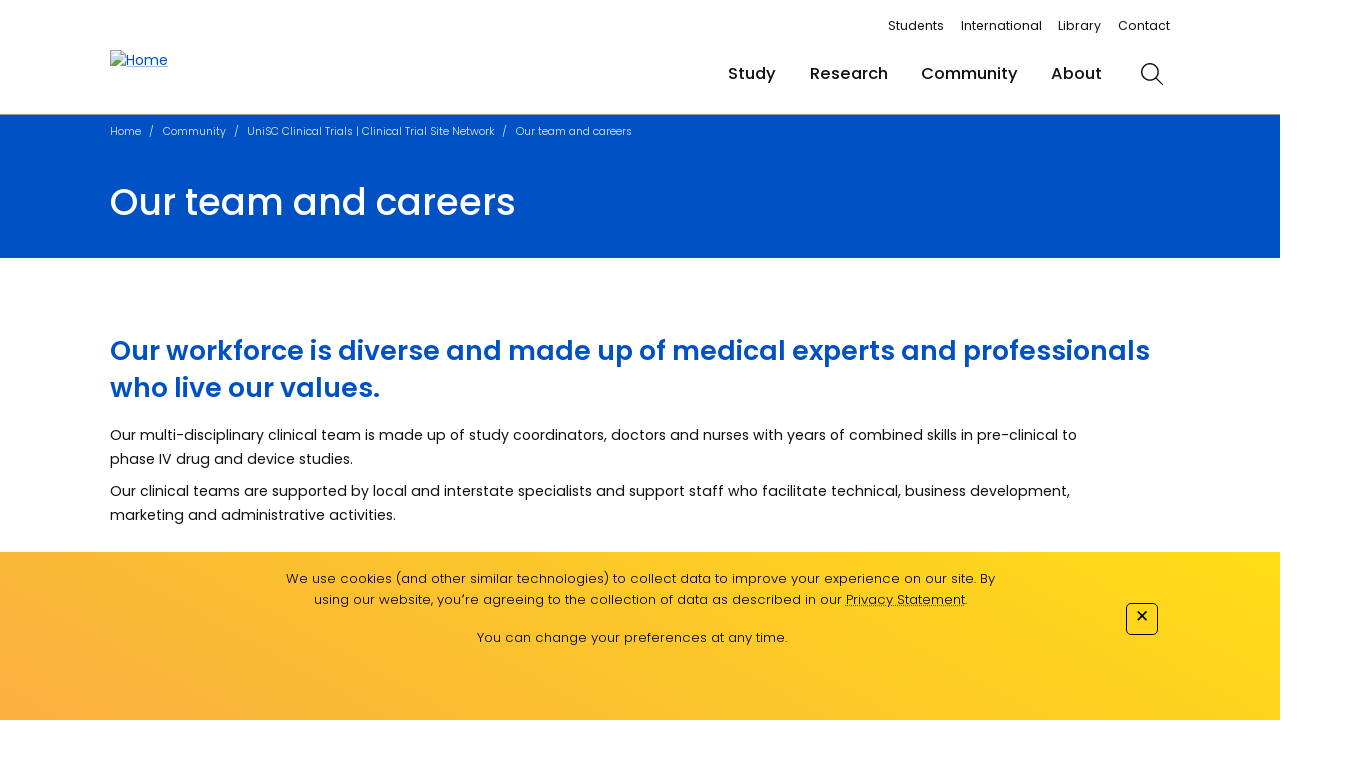

--- FILE ---
content_type: text/html; charset=utf-8
request_url: https://www.unisc.edu.au/community/unisc-clinical-trials/staff
body_size: 17259
content:




<!DOCTYPE html>
<html class="no-js picture-ok" lang="en" prefix="og: http://ogp.me/ns#">
<head>
    <meta http-equiv="content-type" content="text/html; charset=utf-8">
    
    <script src="/App_Plugins/UmbracoForms/Assets/promise-polyfill/dist/polyfill.min.js?v=13.4.1" type="application/javascript"></script><script src="/App_Plugins/UmbracoForms/Assets/aspnet-client-validation/dist/aspnet-validation.min.js?v=13.4.1" type="application/javascript"></script>
    <script>console.log("Umbraco On-Page code deployment began at: " + Date.now());</script>
<meta name="google-site-verification" content="5usygEDOM1lQihkOKlaQtQ_6Xe6q0yzZ1m1sPIe-24M">
<script>
  !function(){var i="analytics",analytics=window[i]=window[i]||[];if(!analytics.initialize)if(analytics.invoked)window.console&&console.error&&console.error("Segment snippet included twice.");else{analytics.invoked=!0;analytics.methods=["trackSubmit","trackClick","trackLink","trackForm","pageview","identify","reset","group","track","ready","alias","debug","page","screen","once","off","on","addSourceMiddleware","addIntegrationMiddleware","setAnonymousId","addDestinationMiddleware","register"];analytics.factory=function(e){return function(){if(window[i].initialized)return window[i][e].apply(window[i],arguments);var n=Array.prototype.slice.call(arguments);if(["track","screen","alias","group","page","identify"].indexOf(e)>-1){var c=document.querySelector("link[rel='canonical']");n.push({__t:"bpc",c:c&&c.getAttribute("href")||void 0,p:location.pathname,u:location.href,s:location.search,t:document.title,r:document.referrer})}n.unshift(e);analytics.push(n);return analytics}};for(var n=0;n<analytics.methods.length;n++){var key=analytics.methods[n];analytics[key]=analytics.factory(key)}analytics.load=function(key,n){var t=document.createElement("script");t.type="text/javascript";t.async=!0;t.setAttribute("data-global-segment-analytics-key",i);t.src="https://evs.cdp.usc.edu.au/p9AoSWi4hHRg968Bfz2i4y/skpfW3NNre62K5FSxWTMVH.min.js";var r=document.getElementsByTagName("script")[0];r.parentNode.insertBefore(t,r);analytics._loadOptions=n};analytics._writeKey="IP83a7uRjwMP30MXHwCt2lsge4UUz7qL";analytics._cdn = "https://evs.cdp.usc.edu.au";analytics.SNIPPET_VERSION="5.2.0";
  analytics.page();
  }}();
</script>
<script>
window.consentManagerConfig = function (exports) {
    var React = exports.React;
    var bannerContent = React.createElement(
        'span',
        null,
        'We use cookies (and other similar technologies) to collect data to improve your experience on our site. By using our website, you՚re agreeing to the collection of data as described in our',
        ' ',
        React.createElement(
            'a', {
            href: 'https://www.usc.edu.au/privacy',
            target: '_blank'
        },
            'Privacy Statement'
        ),
        '.'
    );
    var bannerBackgroundColor = 'linear-gradient(209deg, rgba(255, 221, 21, 1) 0%, rgba(250, 175, 64, 1) 100%);';
    var bannerTextColor = '#000';
    var bannerSubContent = 'You can change your preferences at any time.';
    var preferencesDialogTitle = 'Website Data Collection Preferences';
    var preferencesDialogContent =
        'We use data collected by cookies and JavaScript libraries to improve your browsing experience, analyze site traffic, deliver personalized advertisements, and increase the overall performance of our site.';
    var cancelDialogTitle = 'Are you sure you want to cancel?';
    var cancelDialogContent =
        'Your preferences have not been saved. By continuing to use our website, you՚re agreeing to our Website Data Collection Policy.';
    
    return {
        container: '#consent-banner',
        writeKey: 'IP83a7uRjwMP30MXHwCt2lsge4UUz7qL',
        defaultDestinationBehavior: 'enable',
        bannerBackgroundColor: bannerBackgroundColor,
        bannerTextColor: bannerTextColor,
        bannerContent: bannerContent,
        bannerSubContent: bannerSubContent,
        preferencesDialogTitle: preferencesDialogTitle,
        preferencesDialogContent: preferencesDialogContent,
        cancelDialogTitle: cancelDialogTitle,
        cancelDialogContent: cancelDialogContent,
        closeBehavior: 'accept',
        initialPreferences: {
            advertising: true,
            analytics: true,
            functional: true,
            marketingAndAnalytics: true
        }
    };
};
</script>
<script src="https://unpkg.com/@segment/consent-manager@5.3.0/standalone/consent-manager.js" defer></script>
<script>
// Add consent manager link to Data Collection Preferences menu
document.addEventListener("DOMContentLoaded", function() {
    var aTag = document.querySelector("#footer > div > div.footer-main--inner > div:nth-child(3) > ul > li:nth-child(5) > a");
    
    if (aTag) {
        if (typeof window.consentManager === "object" && typeof window.consentManager.openConsentManager === "function") {
            aTag.onclick = function(event) {
                event.preventDefault();
                window.consentManager.openConsentManager();
            };
        } else {
            aTag.style.display = "none";
        }
    }
});
</script>

    <title>Our team and careers | UniSC | University of the Sunshine Coast, Queensland, Australia</title>

    <script type="text/javascript">
        (function (e) {
            e.className = e.className.replace(/(^|\s)no-js(\s|$)/, "$1 js $2");
        })(document.documentElement);
    </script>

        

<meta name="viewport" content="width=device-width, initial-scale=1">
<meta name="application-name" content="University of the Sunshine Coast">
<meta name="msapplication-TileColor" content="#0077c8">
<meta name="msapplication-TileImage" content="apple-touch-icon.png">
<meta name="facebook-domain-verification" content="3ewjh6icul31qozpfexlp4jvg59hvx">


<meta property="og:title" content="Our team and careers">
<meta property="og:url" content="https://www.unisc.edu.au/community/unisc-clinical-trials-clinical-trial-site-network/our-team-and-careers">
<meta property="og:type" content="website">

        <meta name="keywords" content="careers, careers and employment, clinical trials, Clinical Trials Centre, usc, Careers at UniSC">
<meta content="Learn about our multi-disciplinary team." name="description">        <meta property="og:description" content="Learn about our multi-disciplinary team.">
        <meta name="twitter:description" content="Learn about our multi-disciplinary team.">
        <meta name="description" content="Learn about our multi-disciplinary team.">
<meta name="twitter:card" content="summary_large_image">
<meta name="twitter:site" content="@unisunshinecoast">
<meta name="twitter:creator" content="@unisunshinecoast">
<meta name="twitter:title" content="Our team and careers">

<link rel="canonical" href="https://www.unisc.edu.au/community/unisc-clinical-trials-clinical-trial-site-network/our-team-and-careers">

<link href='/dist/webfonts-bundle-c5120e54756c18145aca.css' rel='stylesheet' type='text/css'><link href='/dist/base-bundle-c5120e54756c18145aca.css' rel='stylesheet' type='text/css'>        <link rel="stylesheet" href="/css/blockgrid.css">

    <script>

        var appInsights=window.appInsights||function(config)
        {
            function r(config){ t[config] = function(){ var i = arguments; t.queue.push(function(){ t[config].apply(t, i)})} }
            var t = { config:config},u=document,e=window,o='script',s=u.createElement(o),i,f;for(s.src=config.url||'//az416426.vo.msecnd.net/scripts/a/ai.0.js',u.getElementsByTagName(o)[0].parentNode.appendChild(s),t.cookie=u.cookie,t.queue=[],i=['Event','Exception','Metric','PageView','Trace','Ajax'];i.length;)r('track'+i.pop());return r('setAuthenticatedUserContext'),r('clearAuthenticatedUserContext'),config.disableExceptionTracking||(i='onerror',r('_'+i),f=e[i],e[i]=function(config, r, u, e, o) { var s = f && f(config, r, u, e, o); return s !== !0 && t['_' + i](config, r, u, e, o),s}),t
        }({
            instrumentationKey:'8c88882a-923f-47d5-a9b3-8a53821c07bc'
        });

        window.appInsights=appInsights;
        appInsights.trackPageView();
    </script>
</head>

<body class="preload supertextpage  chat-off" id="top">

    <!-- Google Tag Manager (noscript) -->
<noscript><iframe src="https://www.googletagmanager.com/ns.html?id=GTM-T7W83N" height="0" width="0" style="display:none;visibility:hidden"></iframe></noscript>
<!-- End Google Tag Manager (noscript) -->

    <h1 class="d-none">Our team and careers | UniSC | University of the Sunshine Coast, Queensland, Australia</h1>

    <h2 class="sr-only">Accessibility links</h2>

    <nav id="access-links" aria-label="access links" class="sr-only sr-only-focusable">
        <ul class="list-unstyled d-flex">
            <li><a href="#content" accesskey="c">Content</a></li>
            <li><a href="#mainmenu" accesskey="m">Menu</a></li>
            <li><a href="#footer" accesskey="f">Footer</a></li>
            <li><a href="#search" accesskey="s">Search</a></li>
        </ul>
    </nav>

    



    


    

    <header class="header-main" id="header">
        <div class="header-main--inner">
            <a href="/" class="logo-link logo-link--large" aria-label="home">
                <img src="/media/orijtzlk/footer-logo.svg" alt="Home">
            </a>

            <div class="d-flex flex-column align-items-end">
                <nav class="top-links">
                    <div class="top-links--inner">
                        <ul class="top-links-list">
                                <li class="top-links-list--item"><a class="top-links-list--link" href="/current-students">Students</a></li>
                                <li class="top-links-list--item"><a class="top-links-list--link" href="/international">International</a></li>
                                <li class="top-links-list--item"><a class="top-links-list--link" href="/library">Library</a></li>
                                <li class="top-links-list--item"><a class="top-links-list--link" href="/contact-unisc">Contact</a></li>

                            
 
                        </ul>
                    </div>
                </nav>

                <div class="d-flex align-items-center justify-content-end h-100 w-100" data-nav="large">

                    
<ul class="root-menu-list" tabindex="0" id="mainmenu">
        <li class="root-menu-list--item">
            <div class="d-flex">
                <div class="menu-button-li">
                    <button type="button" class="btn btn-link root-menu-list--touch-trigger"><i class="fal fa-plus fa-lg"></i></button>
                </div>
                <a href="/study" class="root-menu-list--item-link">
                    Study
                </a>
            </div>

            <div class="mega-menu">

                        <div class="mega-menu--submenu">
                            <a href="/study/courses-and-programs" class="mega-menu--submenu-link">Programs</a>

                            <ul class="mega-menu-list">
                                    <li class="mega-menu-list--item">
                                        <a href="/study/courses-and-programs" class="mega-menu-list--item-link">Find a program</a>
                                    </li>
                                    <li class="mega-menu-list--item">
                                        <a href="/study/life-at-unisc/study-locations" class="mega-menu-list--item-link">Study locations</a>
                                    </li>
                                    <li class="mega-menu-list--item">
                                        <a href="/study/courses-and-programs/online-study" class="mega-menu-list--item-link">Online study</a>
                                    </li>
                                    <li class="mega-menu-list--item">
                                        <a href="/study/courses-and-programs/uni-pathways-and-bridging-programs" class="mega-menu-list--item-link">Pathways to study</a>
                                    </li>
                                    <li class="mega-menu-list--item">
                                        <a href="/study/courses-and-programs/bachelor-degrees-undergraduate-programs" class="mega-menu-list--item-link">Undergraduate</a>
                                    </li>
                                    <li class="mega-menu-list--item">
                                        <a href="/study/courses-and-programs/headstart" class="mega-menu-list--item-link">Headstart</a>
                                    </li>
                                    <li class="mega-menu-list--item">
                                        <a href="/study/courses-and-programs/postgraduate-degrees" class="mega-menu-list--item-link">Postgraduate</a>
                                    </li>
                                    <li class="mega-menu-list--item">
                                        <a href="/international" class="mega-menu-list--item-link">International students</a>
                                    </li>
                            </ul>
                        </div>
                        <div class="mega-menu--submenu">
                            <a href="/study/life-at-unisc" class="mega-menu--submenu-link">Student life</a>

                            <ul class="mega-menu-list">
                                    <li class="mega-menu-list--item">
                                        <a href="/study/student-support" class="mega-menu-list--item-link">Student support</a>
                                    </li>
                                    <li class="mega-menu-list--item">
                                        <a href="/study/life-at-unisc" class="mega-menu-list--item-link">Student life</a>
                                    </li>
                                    <li class="mega-menu-list--item">
                                        <a href="/sport-and-fitness" class="mega-menu-list--item-link">Sport</a>
                                    </li>
                                    <li class="mega-menu-list--item">
                                        <a href="/high-performance-sport" class="mega-menu-list--item-link">High Performance Sport</a>
                                    </li>
                                    <li class="mega-menu-list--item">
                                        <a href="/study/life-at-unisc/study-overseas" class="mega-menu-list--item-link">Study overseas</a>
                                    </li>
                                    <li class="mega-menu-list--item">
                                        <a href="/study/work-placements" class="mega-menu-list--item-link">Work placements</a>
                                    </li>
                                    <li class="mega-menu-list--item">
                                        <a href="/study/life-at-unisc/facilities" class="mega-menu-list--item-link">Facilities</a>
                                    </li>
                                    <li class="mega-menu-list--item">
                                        <a href="/about/locations/security-and-emergency" class="mega-menu-list--item-link">Security and Emergency </a>
                                    </li>
                            </ul>
                        </div>
                        <div class="mega-menu--submenu">
                            <a href="/study/how-to-apply" class="mega-menu--submenu-link">Applying</a>

                            <ul class="mega-menu-list">
                                    <li class="mega-menu-list--item">
                                        <a href="/study/how-to-apply" class="mega-menu-list--item-link">How to apply</a>
                                    </li>
                                    <li class="mega-menu-list--item">
                                        <a href="/study/fees" class="mega-menu-list--item-link">Fees</a>
                                    </li>
                                    <li class="mega-menu-list--item">
                                        <a href="/study/scholarships" class="mega-menu-list--item-link">Scholarships</a>
                                    </li>
                                    <li class="mega-menu-list--item">
                                        <a href="/study/calendars-and-timetables" class="mega-menu-list--item-link">Key dates and timetables</a>
                                    </li>
                                    <li class="mega-menu-list--item">
                                        <a href="/study/how-to-apply/credit-transfer" class="mega-menu-list--item-link">Credit transfer</a>
                                    </li>
                            </ul>
                        </div>
            </div>
        </li>
        <li class="root-menu-list--item">
            <div class="d-flex">
                <div class="menu-button-li">
                    <button type="button" class="btn btn-link root-menu-list--touch-trigger"><i class="fal fa-plus fa-lg"></i></button>
                </div>
                <a href="/research" class="root-menu-list--item-link">
                    Research
                </a>
            </div>

            <div class="mega-menu">

                    <ul class="mega-menu-list columns-2">
                            <li class="mega-menu-list--item">
                                <a href="/research" class="mega-menu-list--item-link">Research</a>
                            </li>
                            <li class="mega-menu-list--item">
                                <a href="/thompson-institute" class="mega-menu-list--item-link">Thompson Institute</a>
                            </li>
                            <li class="mega-menu-list--item">
                                <a href="/research/forest-research-institute" class="mega-menu-list--item-link">Forest Research Institute</a>
                            </li>
                            <li class="mega-menu-list--item">
                                <a href="/research/research-students" class="mega-menu-list--item-link">Research students</a>
                            </li>
                            <li class="mega-menu-list--item">
                                <a href="/community/find-an-expert" class="mega-menu-list--item-link">Find an expert</a>
                            </li>
                            <li class="mega-menu-list--item">
                                <a href="/community/unisc-clinical-trials" class="mega-menu-list--item-link">Clinical Trials</a>
                            </li>
                            <li class="mega-menu-list--item">
                                <a href="/research/research-bank" class="mega-menu-list--item-link">Research Bank</a>
                            </li>
                    </ul>
            </div>
        </li>
        <li class="root-menu-list--item">
            <div class="d-flex">
                <div class="menu-button-li">
                    <button type="button" class="btn btn-link root-menu-list--touch-trigger"><i class="fal fa-plus fa-lg"></i></button>
                </div>
                <a href="/community" class="root-menu-list--item-link">
                    Community
                </a>
            </div>

            <div class="mega-menu">

                    <ul class="mega-menu-list columns-3">
                            <li class="mega-menu-list--item">
                                <a href="/community" class="mega-menu-list--item-link">Community</a>
                            </li>
                            <li class="mega-menu-list--item">
                                <a href="/community/parent-lounge" class="mega-menu-list--item-link">Parents and guardians</a>
                            </li>
                            <li class="mega-menu-list--item">
                                <a href="/community/schools-engagement" class="mega-menu-list--item-link">Schools engagement</a>
                            </li>
                            <li class="mega-menu-list--item">
                                <a href="/community/alumni" class="mega-menu-list--item-link">Alumni</a>
                            </li>
                            <li class="mega-menu-list--item">
                                <a href="/community/giving-to-unisc" class="mega-menu-list--item-link">Giving to UniSC</a>
                            </li>
                            <li class="mega-menu-list--item">
                                <a href="/community/industry-engagement" class="mega-menu-list--item-link">Industry engagement</a>
                            </li>
                            <li class="mega-menu-list--item">
                                <a href="/community/innovation" class="mega-menu-list--item-link">Innovation</a>
                            </li>
                            <li class="mega-menu-list--item">
                                <a href="/about/locations/security-and-emergency" class="mega-menu-list--item-link">Your safety is our priority</a>
                            </li>
                            <li class="mega-menu-list--item">
                                <a href="/about/locations/venue-and-event-services" class="mega-menu-list--item-link">Venue and event services</a>
                            </li>
                    </ul>
            </div>
        </li>
        <li class="root-menu-list--item">
            <div class="d-flex">
                <div class="menu-button-li">
                    <button type="button" class="btn btn-link root-menu-list--touch-trigger"><i class="fal fa-plus fa-lg"></i></button>
                </div>
                <a href="/about" class="root-menu-list--item-link">
                    About
                </a>
            </div>

            <div class="mega-menu">

                    <ul class="mega-menu-list columns-3">
                            <li class="mega-menu-list--item">
                                <a href="/about" class="mega-menu-list--item-link">About</a>
                            </li>
                            <li class="mega-menu-list--item">
                                <a href="/about/locations" class="mega-menu-list--item-link">Locations</a>
                            </li>
                            <li class="mega-menu-list--item">
                                <a href="/about/unisc-news" class="mega-menu-list--item-link">UniSC News</a>
                            </li>
                            <li class="mega-menu-list--item">
                                <a href="/about/our-rankings" class="mega-menu-list--item-link">Our rankings</a>
                            </li>
                            <li class="mega-menu-list--item">
                                <a href="/about/diversity-and-inclusion" class="mega-menu-list--item-link">Diversity and inclusion</a>
                            </li>
                            <li class="mega-menu-list--item">
                                <a href="/about/aboriginal-and-torres-strait-islander-engagement" class="mega-menu-list--item-link">Aboriginal and Torres Strait Islander engagement</a>
                            </li>
                            <li class="mega-menu-list--item">
                                <a href="/about/careers-at-unisc" class="mega-menu-list--item-link">Careers at UniSC</a>
                            </li>
                            <li class="mega-menu-list--item">
                                <a href="/about/sustainability" class="mega-menu-list--item-link">Sustainability</a>
                            </li>
                            <li class="mega-menu-list--item">
                                <a href="/about/key-statistics" class="mega-menu-list--item-link">Key statistics</a>
                            </li>
                            <li class="mega-menu-list--item">
                                <a href="/about/learning-and-teaching-at-unisc" class="mega-menu-list--item-link">Learning and teaching</a>
                            </li>
                            <li class="mega-menu-list--item">
                                <a href="/about/policies-and-procedures" class="mega-menu-list--item-link">Policies and procedures</a>
                            </li>
                            <li class="mega-menu-list--item">
                                <a href="/about/strategy-quality-and-planning/strategic-plan-2025-2028" class="mega-menu-list--item-link">Strategic Plan 2025-2028</a>
                            </li>
                            <li class="mega-menu-list--item">
                                <a href="/about/reports" class="mega-menu-list--item-link">Reports</a>
                            </li>
                            <li class="mega-menu-list--item">
                                <a href="/about/respect-at-unisc" class="mega-menu-list--item-link">Gender-based violence prevention and response</a>
                            </li>
                    </ul>
            </div>
        </li>
</ul>


                    <a href="/" class="logo-link logo-link--small" aria-label="home">
                        <img src="/media/orijtzlk/footer-logo.svg" alt="Home">
                    </a>

                    <div class="menu-button-li">
                        <button type="button" class="btn btn-link" title="Menu" overlay-button="menu" aria-label="menu" id="menuButton">
                            <i class="fal fa-bars fa-lg"></i>
                            <i class="fal fa-xmark fa-lg"></i>
                            <span class="sr-only">Menu</span>
                        </button>
                    </div>

                    <div class="search-button-li">
                        <button type="button" class="btn btn-link" title="Search" overlay-button="search" aria-label="search" id="searchButton">
                            <i class="fal fa-magnifying-glass fa-lg"></i>
                            <i class="fal fa-xmark fa-lg"></i>
                            <span class="sr-only">Search</span>
                        </button>
                    </div>
                </div>
            </div>


        </div>
    </header>
    <div class="header-main--overlay" overlay="menu" id="menu">
        <div class="header-main--overlay-content" data-nav="small">

        </div>
    </div>
    <div class="header-main--overlay" overlay="search" id="search">
        <div class="header-main--overlay-content">
            <div ng-controller="siteSearchController" class="overlay-sizer search-overlay">
    <div class="search-header-row mb-3">
        <h4 class="search-section">Search</h4>
    </div>
    <input id="searchterm" class="form-control" name="search-term" type="text" ng-model="query" autocomplete="off" ng-model-options="{ debounce: 500 }">

    <div class="alert alert-info" ng-show="fromClick && showTip">
        <p class="search-text">
            <strong>Pro tip:</strong> To search, just start typing - at any time, on any page.
            <button type="button" class="close" ng-click="closeAlert()">&times;</button>
        </p>
    </div>

    <div class="py-5" id="search-results">
        <div ng-if="model.errorMessage === ''">
    <div class="search-result-status">
        <p class="search-text" ng-if="model.results.length === 0 && model.featuredSearchResults.length === 0">
            Searching {{ model.searchType }} for <strong ng-bind="model.query"></strong> returned no results.
        </p>
    </div>

    <div class="search-results row">
        <div ng-if="model.results.length > 0" ng-class="{'col-md-8 pr-5 mb-5' : filter === 'full', 'col-md-12 mb-5' : filter !== 'full'}">

            <div ng-if="model.featuredSearchResults.length > 0" class="suggested-results">
                <ul class="list-unstyled">
                    <suggested-result ng-repeat="result in model.featuredSearchResults | filter: { url : '!#' }"></suggested-result>
                </ul>
            </div>

            <div ng-if="model.featuredStaffResults.length > 0 && model.searchType === 'staff'" class="suggested-results">
                <ul class="list-unstyled">
                    <suggested-result ng-repeat="result in model.featuredStaffResults | filter: { url : '!#' }"></suggested-result>
                </ul>
            </div>

            <ul class="results-list list-unstyled" ng-if="filter !== 'handbook'">
                <staff-result ng-if="model.searchType === 'staff'" ng-repeat="result in paged | orderBy: sort: reverse" data-type="staff" data-rel="{{ $index }}"></staff-result>
                <news-result show-summary="true" result="result" ng-if="model.searchType === 'news'" ng-repeat="result in paged | filter: { url : '!#' } | orderBy: 'Created' : true"></news-result>
                <standard-result ng-if="model.searchType !== 'staff' && model.searchType !== 'news'" ng-repeat="result in paged | filter: { url : '!#' } | orderBy: sort: reverse "></standard-result>
            </ul>

            <div ng-if="filter === 'handbook'" class="card-deck--wide">
                <program-card model="result" ng-repeat="result in paged | filter: { url : '!#' } | orderBy: sort: reverse "></program-card>
            </div>

            <div ng-if="model.results.length > pageSize" class="pagination-centered">
                <ul class="pagination list-unstyled">
                    <li ng-if="pageNumber > 1"><a href="" ng-click="pagination('P')">&laquo;</a></li>
                    <li ng-if="pageNumber <= 1" class="disabled"><a href="#">&laquo;</a></li>
                    <li ng-repeat="page in range(1, (model.results.length / pageSize | roundUp ))" ng-class="{'selected' : page === pageNumber}">
                        <a href="" ng-click="pagination(page)">{{ page }}</a>
                    </li>
                    <li ng-if="model.results.length > pageSize && pageNumber < (model.results.length / pageSize | roundUp)">
                        <a href="" ng-click="pagination('N')">&raquo;</a>
                    </li>
                    <li ng-if="model.results.length <= pageSize || pageNumber === (model.results.length / pageSize | roundUp)" class="disabled"><a href="#">&raquo;</a></li>
                </ul>
            </div>
        </div>

        <div ng-if="(newsResults.length || staffResults.length) && filter === 'full'" class="col-md-4">
            <div ng-if="newsResults.length" class="news-search-results">
                <div class="grid-header-row mb-3 d-flex">
                    <h4 class="search-section text-white">News</h4>
                    <a href="/news" class="search-section-link">More news<i class="fal fa-chevron-right"></i></a>
                </div>
                <ul class="list-unstyled">
                    <news-result result="result" ng-repeat="result in newsResults"></news-result>
                </ul>
            </div>
            <div ng-if="staffResults.length" class="mt-5 staff-search-results">
                <div class="grid-header-row mb-0 d-flex">
                    <h4 class="search-section text-white">Staff</h4>
                    <a href="/staff-search" class="search-section-link">More</a>
                </div>
                <ul class="list-unstyled">
                    <staff-result ng-repeat="result in staffResults | orderBy: sort: reverse"></staff-result>
                </ul>
            </div>

        </div>
    </div>

</div>
<div ng-if="model.errorMessage!==''">
    <p ng-bind="model.errorMessage"></p>
</div>
    </div>
</div>
        </div>
    </div>



        <header-block class="">
            <div class="header-block ">
                

    <nav aria-label="breadcrumb" id="breadcrumb" level="4">
        <ol class="breadcrumb">
                <li class="breadcrumb-item not-mobile-crumb">
                    <a href="/">Home</a>
                </li>
                <li class="breadcrumb-item mobile-crumb">
                    <a href="/community">Community</a>
                </li>
                <li class="breadcrumb-item mobile-crumb">
                    <a href="/community/unisc-clinical-trials-clinical-trial-site-network">UniSC Clinical Trials | Clinical Trial Site Network</a>
                </li>
                <li class="breadcrumb-item not-mobile-crumb">
                    <a href="/community/unisc-clinical-trials-clinical-trial-site-network/our-team-and-careers">Our team and careers</a>
                </li>
        </ol>
    </nav>


                    <h1 class="header-block--title">Our team and careers</h1>
            </div>

            

        </header-block>



    <section aria-label="Page content" id="content" class="page-main page-sizer">
        
<div class="umb-block-grid" data-grid-columns="12;" style="--umb-block-grid--grid-columns: 12;">
    
<div class="umb-block-grid__layout-container">
            <div class="umb-block-grid__layout-item" data-content-element-type-alias="BlockElement_headline" data-content-element-type-key="c8d50410-dd8f-360d-9b81-f6fef2bdc0e3" data-element-udi="umb://element/76209ac9e3ab4b3797251109529b9b29" data-col-span="12" data-row-span="1" style=" --umb-block-grid--item-column-span: 12; --umb-block-grid--item-row-span: 1; ">

<div class='grid-header-row'><h2 class='grid-header-row--header --dark'>Our workforce is diverse and made up of medical experts and professionals who live our values.</h2></div>            </div>
            <div class="umb-block-grid__layout-item" data-content-element-type-alias="BlockElement_rte" data-content-element-type-key="48ba1fc4-8797-3f42-abb4-d8c392623022" data-element-udi="umb://element/55a446944ff949fc967e030bdf5544df" data-col-span="12" data-row-span="1" style=" --umb-block-grid--item-column-span: 12; --umb-block-grid--item-row-span: 1; ">


<div class="grid-rte --no-bg">
    <p>Our multi-disciplinary clinical team is made up of study coordinators, doctors and nurses with years of combined skills in pre-clinical to phase IV drug and device studies.</p>
<p>Our clinical teams are supported by local and interstate specialists and support staff who facilitate technical, business development, marketing and administrative activities.</p>
</div>
            </div>
            <div class="umb-block-grid__layout-item" data-content-element-type-alias="BlockGridLayout_2Column" data-content-element-type-key="225217e5-42ad-3bc9-8067-b12d8b2ee116" data-element-udi="umb://element/6af641bade974abcb4c5771b269403d1" data-col-span="12" data-row-span="1" style=" --umb-block-grid--item-column-span: 12; --umb-block-grid--item-row-span: 1; ">


<div class="umb-block-grid" data-grid-columns="12;" style="--umb-block-grid--grid-columns: 12;">
    
<div class="umb-block-grid__area-container" style="--umb-block-grid--area-grid-columns: 12;">

<div class="umb-block-grid__area" data-area-col-span="6" data-area-row-span="1" data-area-alias="area_0" style="--umb-block-grid--grid-columns: 6;--umb-block-grid--area-column-span: 6; --umb-block-grid--area-row-span: 1;">
    
<div class="umb-block-grid__layout-container">
            <div class="umb-block-grid__layout-item" data-content-element-type-alias="BlockElement_rte" data-content-element-type-key="48ba1fc4-8797-3f42-abb4-d8c392623022" data-element-udi="umb://element/a0fa77d04f454f6d891c572409b9b9e2" data-col-span="6" data-row-span="1" style=" --umb-block-grid--item-column-span: 6; --umb-block-grid--item-row-span: 1; ">


<div class="grid-rte --no-bg">
    <h5>Careers</h5>
<ul>
<li>General practitioners</li>
<li>Oncologists and haematologists</li>
<li>Infectious Disease specialists</li>
<li>Rheumatologists</li>
<li>Orthopaedic surgeons</li>
<li>Cardiologists</li>
<li>Gastroenterologists and hepatologists</li>
<li>Ophthalmologists</li>
<li>Neurologists</li>
<li>Nurses</li>
<li>Scientists</li>
<li>Laboratory technicians</li>
<li>Pharmacists</li>
<li>Quality and risk</li>
<li>Ethics and regulatory</li>
<li>Systems and data</li>
<li>Project management</li>
<li>Marketing</li>
<li>Participant recruitment</li>
<li>Finance and administration</li>
<li>Business development</li>
</ul>
</div>
            </div>
</div>

</div>

<div class="umb-block-grid__area" data-area-col-span="6" data-area-row-span="1" data-area-alias="area_1" style="--umb-block-grid--grid-columns: 6;--umb-block-grid--area-column-span: 6; --umb-block-grid--area-row-span: 1;">
    
<div class="umb-block-grid__layout-container">
            <div class="umb-block-grid__layout-item" data-content-element-type-alias="BlockElement_rte" data-content-element-type-key="48ba1fc4-8797-3f42-abb4-d8c392623022" data-element-udi="umb://element/76e191810e4645abbdb4726be18b21e1" data-col-span="6" data-row-span="1" style=" --umb-block-grid--item-column-span: 6; --umb-block-grid--item-row-span: 1; ">


<div class="grid-rte --no-bg">
    <h5>Leadership</h5>
<h6>Directors</h6>
<ul>
<li>Lucas Litewka: Director</li>
<li>Jessica Baird: Deputy Director</li>
</ul>
<h6>Investigators</h6>
<p><u>Birtinya</u></p>
<ul>
<li>Dr Alessandra Francesconi: Investigator, General Medicine and Oncology</li>
<li>Dr Peter De Wet: Investigator, General Medicine</li>
<li>Dr Tanya Revell: Investigator, Optometry</li>
<li><a rel="noopener" href="https://scorthogroup.com.au/dr-daevyd-rodda/" target="_blank">A/Prof Daevyd Rodda</a>: Investigator, Orthopaedic</li>
<li><a href="https://scorthogroup.com.au/dr-joe-coory/">A/Prof Joseph Coory</a>: Investigator, Orthopaedic</li>
</ul>
<p><u>Buderim (Oncology and Haematology)</u></p>
<ul>
<li>Dr Alice Livings: Investigator, Haematology</li>
<li>Dr Brenton Seidl: Investigator, Oncology</li>
<li>Dr Hong Shue: Investigator, Oncology</li>
<li>Dr Sorab Shavaksha: Investigator, Haematology</li>
</ul>
<p><u>Morayfield</u></p>
<ul>
<li>Dr Chris Moller: Investigator, General Medicine</li>
<li>Dr Indika Leelasena: Investigator, General Medicine</li>
<li>Dr Ivan Lim: Investigator, General Medicine</li>
<li>Dr Thazin Hlaing: Investigator, General Medicine</li>
<li>Dr Samuel Edwards: Investigator, General Medicine</li>
</ul>
<p><u>Sippy Downs</u></p>
<ul>
<li>Dr Amy Morrison: Investigator, General Medicine</li>
<li>Dr Michael Harrison: Investigator, General Medicine</li>
<li>Dr Amanda Thomson: Investigator, General Medicine</li>
<li>Dr Stephanie Wallace: Investigator, General Medicine</li>
<li>Dr Zowie Bailey: Investigator, General Medicine</li>
</ul>
<p><u>South Bank</u></p>
<ul>
<li>Dr Ayla Green: Investigator, Medicine</li>
<li>Dr Carla Evangelista: Investigator, General Medicine</li>
<li>Dr Ivan Lim: Investigator, General Medicine</li>
<li>Dr Nischal Sahai: Investigator, General Medicine</li>
</ul>
</div>
            </div>
</div>

</div>
</div>

</div>            </div>
            <div class="umb-block-grid__layout-item" data-content-element-type-alias="BlockElement_header" data-content-element-type-key="57a143c0-960a-3b34-ac75-5301d750b1b2" data-element-udi="umb://element/d9e7555890d04b669462fe1947e14fb8" data-col-span="12" data-row-span="1" style=" --umb-block-grid--item-column-span: 12; --umb-block-grid--item-row-span: 1; ">

<div class='grid-header-row'><h3 class='grid-header-row--header --dark'>Explore careers with UniSC Clinical Trials</h3></div>            </div>
            <div class="umb-block-grid__layout-item" data-content-element-type-alias="gridCards" data-content-element-type-key="71792aba-a169-48ae-8d9b-0dfb0f90b722" data-element-udi="umb://element/6769fb96809e47f8932dd2cd0f1aa9d9" data-col-span="12" data-row-span="1" style=" --umb-block-grid--item-column-span: 12; --umb-block-grid--item-row-span: 1; ">
<div class="grid-cards --pad  --no-bg" style="" id="_816e691f-9b9e-4705-a8a7-66e3c1ef267f">        


        <div class="card-deck card-deck--wide">

<div class="card wide-card feature-card --no-link">

        <div class="feature-card-image feature-card-image--76">
<div class="lazywrap card-image" aspect=7:6>
                        <img class="lazyload" data-src=/media/u42ome2i/dr-peter-de-wet.jpg?rxy=0.52992675927720245,0.3557740169238427&width=120&height=102&v=1db67537831aeb0 data-srcset="/media/u42ome2i/dr-peter-de-wet.jpg?rxy=0.52992675927720245,0.3557740169238427&width=120&height=102&v=1db67537831aeb0 120w,/media/u42ome2i/dr-peter-de-wet.jpg?rxy=0.52992675927720245,0.3557740169238427&width=360&height=306&v=1db67537831aeb0 360w,/media/u42ome2i/dr-peter-de-wet.jpg?rxy=0.52992675927720245,0.3557740169238427&width=540&height=459&v=1db67537831aeb0 540w" data-ratio=0.85 sizes=auto alt="Dr Peter De Wet">
                    </div>        </div>

<div class="card-body feature-card-body">
        <h5 class="mb-1">Dr Peter de Wet: Investigator, General Medicine</h5>

<div class="card-text">

        <div class="feature-card-text">
            <p>Dr Peter de Wet graduated with a Bachelor of Medicine and Surgery in 2012 and began his medical career with an internship at the Princess Alexandra Hospital. He advanced to the role of Principal House Officer, specialising in orthopaedics, before transitioning to the Sunshine Coast to undertake locum work. During this period, he gained valuable experience in general medicine and developed a keen interest in clinical trials, which added depth to his practice.</p>
<p>Since 2016, Dr de Wet has been dedicated to advancing innovative treatments and improving patient outcomes at UniSC Clinical Trials. His interests are centred on rheumatology and dementia, where he finds fulfillment in contributing to the development of groundbreaking therapies.</p>
<p>Dr de Wet is highly regarded for his commitment to quality and precision in clinical research. He values the organisation's culture of collaboration and its rigorous approach to ensuring quality data and impactful results. As part of this, he enjoys engaging in early feasibility assessments with sponsors, where his insights help inform how trials are designed to enhance their effectiveness for all involved.</p>
<p>A highlight of his work is witnessing the progression of new treatments, from initial research to real-world application. He considers it rewarding to be at the forefront of medical innovation, providing patients with access to life-changing therapies that push the boundaries of modern medicine.</p>
        </div>

</div>
</div>
</div>


<div class="card wide-card feature-card --no-link">

        <div class="feature-card-image feature-card-image--76">
<div class="lazywrap card-image" aspect=7:6>
                        <img class="lazyload" data-src=/media/p14nkqgh/dr-alessandra-francesconi.jpg?rxy=0.47330887993989962,0.4172473867595819&width=120&height=102&v=1db6753810d2370 data-srcset="/media/p14nkqgh/dr-alessandra-francesconi.jpg?rxy=0.47330887993989962,0.4172473867595819&width=120&height=102&v=1db6753810d2370 120w,/media/p14nkqgh/dr-alessandra-francesconi.jpg?rxy=0.47330887993989962,0.4172473867595819&width=360&height=306&v=1db6753810d2370 360w,/media/p14nkqgh/dr-alessandra-francesconi.jpg?rxy=0.47330887993989962,0.4172473867595819&width=540&height=459&v=1db6753810d2370 540w" data-ratio=0.85 sizes=auto alt="Dr Alessandra Francesconi">
                    </div>        </div>

<div class="card-body feature-card-body">
        <h5 class="mb-1">Dr Alessandra Francesconi: Investigator, General Medicine and Oncology</h5>

<div class="card-text">

        <div class="feature-card-text">
            <p>Dr. Alessandra Francesconi is an experienced oncology specialist with nearly 20 years of expertise who joined UniSC Clinical Trials in 2024 . As a Principal Investigator, she applies her comprehensive oncology background and previous experience as a Research Fellow on oncology trials to now oversee clinical trials led by UniSC. Her experience extends across a wide range of therapeutic areas, including oncology, general medicine and common conditions such as diabetes, chronic obstructive pulmonary disease, neurological disorders and rheumatological diseases.</p>
<p>Having transitioned from the high-pressure of oncology practice, Dr Francesconi values the structured and collaborative nature of the clinical trials industry. She enjoys working alongside highly skilled and dedicated professionals, and contributing to a team dynamic that drives excellence. While clinical trials may not be the typical career path for many medical professionals, she highlights the unique opportunities the field provides for individuals from diverse medical disciplines to contribute meaningfully.</p>
<p>Dr Francesconi is particularly enthusiastic about the future of UniSC Clinical Trials, with the planned expansion of new local clinics like the new Maroochy Private Hospital providing in-patient and confinement facilities that will further advance clinical research, facilitate complex trials and improve patient outcomes.</p>
        </div>

</div>
</div>
</div>


<div class="card wide-card feature-card --no-link">

        <div class="feature-card-image feature-card-image--76">
<div class="lazywrap card-image" aspect=7:6>
                        <img class="lazyload" data-src=/media/zl2pkvzo/daevyd-rodda-1800x1200.jpg?width=120&height=102&v=1dbd468174ef760 data-srcset="/media/zl2pkvzo/daevyd-rodda-1800x1200.jpg?width=120&height=102&v=1dbd468174ef760 120w,/media/zl2pkvzo/daevyd-rodda-1800x1200.jpg?width=360&height=306&v=1dbd468174ef760 360w,/media/zl2pkvzo/daevyd-rodda-1800x1200.jpg?width=540&height=459&v=1dbd468174ef760 540w" data-ratio=0.85 sizes=auto alt="">
                    </div>        </div>

<div class="card-body feature-card-body">
        <h5 class="mb-1">A/Prof Daevyd Rodda : Investigator, Orthopaedic</h5>

<div class="card-text">

        <div class="feature-card-text">
            <p><a rel="noopener" href="https://scorthogroup.com.au/dr-daevyd-rodda/" target="_blank">A/Prof Daevyd Rodda</a> is a globally recognised and highly experienced orthopaedic surgeon, specialising in hip and knee replacement procedures. With an emphasis on minimally invasive techniques, he is a pioneer in anterior approach hip replacement and patient-specific, robotic, kinematically aligned knee replacements. Daevyd performs a high volume of these complex surgeries each year.</p>
<p>A/Prof Rodda is not just a skilled surgeon but also a sought-after mentor in the field of joint replacement surgery. He is the only surgeon on the Sunshine Coast to supervise an international fellowship in anterior hip and knee replacement surgery. This prestigious role involves training orthopaedic surgeons, both locally and internationally, in advanced techniques for several months under his guidance.</p>
<p>Driven by his passion for innovation, research and education, Daevyd has formed a partnership with the University of the Sunshine Coast. He is currently engaged in multiple research papers, quality improvement initiatives, and clinical trials and is instrumental in creating a Graduate Certificate Program in Anterior Hip Replacement. This collaborative effort involves prominent joint replacement surgeons from Australia and an international panel of world-leading experts in anterior hip replacement surgery.</p>
<p>Daevyd takes a comprehensive approach to managing patients with painful, arthritic joints. He leads a multidisciplinary team that provides the most advanced surgical and non-surgical treatments available. He consistently delivers world-class surgical results with a compassionate and caring demeanour. The meticulous approach he applies to surgery is mirrored by his hand-picked team, who share his philosophy and passion for excellence.</p>
        </div>

</div>
</div>
</div>


<div class="card wide-card feature-card --no-link">

        <div class="feature-card-image feature-card-image--76">
<div class="lazywrap card-image" aspect=7:6>
                        <img class="lazyload" data-src=/media/2zcbwnng/joseph-coory-1800x1200.jpg?width=120&height=102&v=1dbd46817570db0 data-srcset="/media/2zcbwnng/joseph-coory-1800x1200.jpg?width=120&height=102&v=1dbd46817570db0 120w,/media/2zcbwnng/joseph-coory-1800x1200.jpg?width=360&height=306&v=1dbd46817570db0 360w,/media/2zcbwnng/joseph-coory-1800x1200.jpg?width=540&height=459&v=1dbd46817570db0 540w" data-ratio=0.85 sizes=auto alt="">
                    </div>        </div>

<div class="card-body feature-card-body">
        <h5 class="mb-1">A/Prof Joseph Coory: Investigator, Orthopaedic</h5>

<div class="card-text">

        <div class="feature-card-text">
            <p><a rel="noopener" href="https://scorthogroup.com.au/dr-joe-coory/" target="_blank">A/Prof Joe Coory</a> is an experienced Orthopaedic Surgeon in the Sunshine Coast with subspecialty fellowship training. He has a special interest in surgery of the Shoulder and Upper Limb including Arthroscopic Rotator Cuff Repair, Shoulder Stabilisation, Total Shoulder Replacement, complex trauma reconstruction as well as minimally invasive nerve decompressions of the upper limb such as Endoscopic Carpal Tunnel Release.</p>
<p>After completing his Orthopaedic surgical training in Australia, A/Prof Coory undertook additional subspecialty training being awarded the prestigious Bateman Orthopaedics Advanced Arthroplasty and Trauma fellowship. During this time he has developed additional skills in complex reconstruction of the shoulder, elbow and knee. This included tendon transfers for irrepairable rotator cuff tears and managing both primary and revision joint replacement.</p>
<p>As a leading shoulder surgeon Sunshine Coast, A/Prof Joe Coory is committed to providing the highest level of care. He has extensive research experience, with publications in both the non-operative management of shoulder pain and operative techniques. A/Prof Coory continues to actively contribute to research to ensure his patients benefit from the latest advancements in shoulder surgery and optimal surgical outcomes. He is also a valued research partner with the University of the Sunshine Coast.</p>
<p>With a personal passion for spending time in the ocean, A/Prof Coory is driven by a professional desire to keep his patients active. He uses advanced recovery techniques to help patients return to their daily activities and sports as quickly as possible.</p>
        </div>

</div>
</div>
</div>

        </div>
</div>            </div>
            <div class="umb-block-grid__layout-item" data-content-element-type-alias="gridCards" data-content-element-type-key="71792aba-a169-48ae-8d9b-0dfb0f90b722" data-element-udi="umb://element/432d2d16f84d46f78f9db4fe11029f38" data-col-span="12" data-row-span="1" style=" --umb-block-grid--item-column-span: 12; --umb-block-grid--item-row-span: 1; ">
<div class="grid-cards --pad  --no-bg" style="" id="_3d4e19e0-7935-47d5-a39a-f7db35870148">        


        <div class="card-deck card-deck--horizontal count-1">

    <div class="card --no-link --no-image card-7by6">



        <div class="card-body">

                <div class="card-text">
                    <h5>Work with us</h5>
<p><a href="https://careers.usc.edu.au/jobs/search">View current career opportunities</a> with UniSC Clinical Trials.</p>
                </div>
        </div>
    </div>
        </div>
</div>            </div>
</div>

</div>

    </section>    



    
<footer id="footer" class="footer-main" style="background-image:url(/media/snkbzwuz/unisc_sun-ray_blue_rgb-web.jpg)">
    <div class="page-sizer">
        <div class="footer-main--inner">
            

    <div class="footer-list">
        <h6 class="footer-heading">Services</h6>
        <ul>
                <li><a href="/library">Library</a></li>
                <li><a href="/about/locations/security-and-emergency">Campus security and emergencies</a></li>
                <li><a href="/online-payments">Online payments</a></li>
                <li><a href="/sonia-online">Sonia Online</a></li>
                <li><a href="/myusc">MyUniSC - staff resources</a></li>
                <li><a href="/about/workplace-health-safety-and-wellbeing">Workplace health, safety and wellbeing</a></li>
        </ul>
    </div>
    <div class="footer-list">
        <h6 class="footer-heading">Website</h6>
        <ul>
                <li><a href="/help/a-z-directory">A-Z directory</a></li>
                <li><a href="/help/browsing-this-site">Browsing this site</a></li>
                <li><a href="/help/site-map">Site map</a></li>
                <li><a href="/help/accessibility">Accessibility</a></li>
                <li><a href="/help/explanation-of-terms">Explanation of terms</a></li>
        </ul>
    </div>
    <div class="footer-list">
        <h6 class="footer-heading">Legal</h6>
        <ul>
                <li><a href="/privacy">Privacy</a></li>
                <li><a href="/copyright">Copyright</a></li>
                <li><a href="/disclaimer">Disclaimer</a></li>
                <li><a href="/right-to-information">Right to Information</a></li>
                <li><a href="/">Data Collection Preferences</a></li>
        </ul>
    </div>
    <div class="footer-list">
        <h6 class="footer-heading">Contact</h6>
        <ul>
                <li><a href="/about/locations/maps">Maps and directions</a></li>
                <li><a href="/current-students/student-central">Student Central</a></li>
                <li><a href="/about/unisc-news/media-enquiries">Media enquiries</a></li>
                <li><a href="/about/careers-at-unisc">Careers at UniSC</a></li>
                <li><a href="/contact-unisc">Contact UniSC</a></li>
        </ul>
    </div>

        </div>

        <div class="row mt-4">
            <div class="footer-main--secondary col-sm-7">
                    <ul class="social-links mb-4">
                            <li><a href="http://www.facebook.com/unisunshinecoast" aria-label="http://www.facebook.com/unisunshinecoast"><i class="fab fa-facebook"></i></a></li>
                            <li><a href="https://twitter.com/usceduau" aria-label="https://twitter.com/usceduau"><i class="fab fa-x-twitter"></i></a></li>
                            <li><a href="https://www.instagram.com/unisc.australia" aria-label="https://www.instagram.com/unisc.australia"><i class="fab fa-instagram"></i></a></li>
                            <li><a href="http://www.linkedin.com/edu/school?id=10253&amp;trk=tyah&amp;trkInfo=tas%3AUniversity%20of%20the%20Sunshine%20Coast%2Cidx%3A2-1-2" aria-label="http://www.linkedin.com/edu/school?id=10253&amp;trk=tyah&amp;trkInfo=tas%3AUniversity%20of%20the%20Sunshine%20Coast%2Cidx%3A2-1-2"><i class="fab fa-linkedin-in"></i></a></li>
                            <li><a href="https://www.youtube.com/UniSunshineCoast" aria-label="https://www.youtube.com/UniSunshineCoast"><i class="fab fa-youtube"></i></a></li>
                            <li><a href="https://www.tiktok.com/@unisc.australia" aria-label="https://www.tiktok.com/@unisc.australia"><i class="fab fa-tiktok"></i></a></li>
                    </ul>

                <p>The University of the Sunshine Coast acknowledges the Traditional Custodians of the land on which we live, work and study. We pay our respects to local Indigenous Elders past, present and emerging and recognise the strength, resilience and capacity of all Aboriginal and Torres Strait Islander people.</p>

                <p>UniSC is a member of the Regional Universities Network</p>
                <ul class="ul-separated">
                    <li>ABN 28 441 859 157</li>
                    <li>CRICOS Provider No. 01595D</li>
                    <li>TEQSA Provider No. PRV12082</li>
                </ul>
            </div>

            <div class="col-sm-5 footer-main--logo">
                <a href="/" class="footer-main--logo-link">
                    <img src="/media/z2ubfcpu/footer-unisc.svg" alt="Home">
                </a>
            </div>
        </div>
    </div>
</footer>

    <div id="consent-banner"></div>

    <script async src="/scripts/lib/lazysizes.min.js"></script>
    <script>
        window.lazySizesConfig = window.lazySizesConfig || {};
        window.lazySizesConfig.loadMode = 1;
        window.lazySizesConfig.expand = 100;
        window.lazySizesConfig.expFactor = 1;
    </script>

    <script src='/dist/vendor/angular.dll.js?1765532117265' type='text/javascript' async></script><script src='/dist/vendor/vendor.dll.js?1765532117266' type='text/javascript' async></script>
    <script src='/dist/core-bundle-c5120e54756c18145aca.js' type='text/javascript' defer></script>

    
    <script src='/dist/supertextpage-bundle-c5120e54756c18145aca.js' type='text/javascript' defer></script>


    <script>
    document.addEventListener('DOMContentLoaded', function () {

        // bootstrap the application
        angular.bootstrap(document, [window.uscApp]);


        
    });
    </script>

    <script type="module" integrity="sha384-by67kQnR+pyfy8yWP4kPO12fHKRLHZPfEsiSXR8u2IKcTdxD805MGUXBzVPnkLHw" src="https://instant.page/5.1.0"></script>


<!-- WSP-WCMS12 20-01-2026 03:07:51 | Doc: 189775 | Type: 35210 SuperTextpage -->
</body>
</html>
